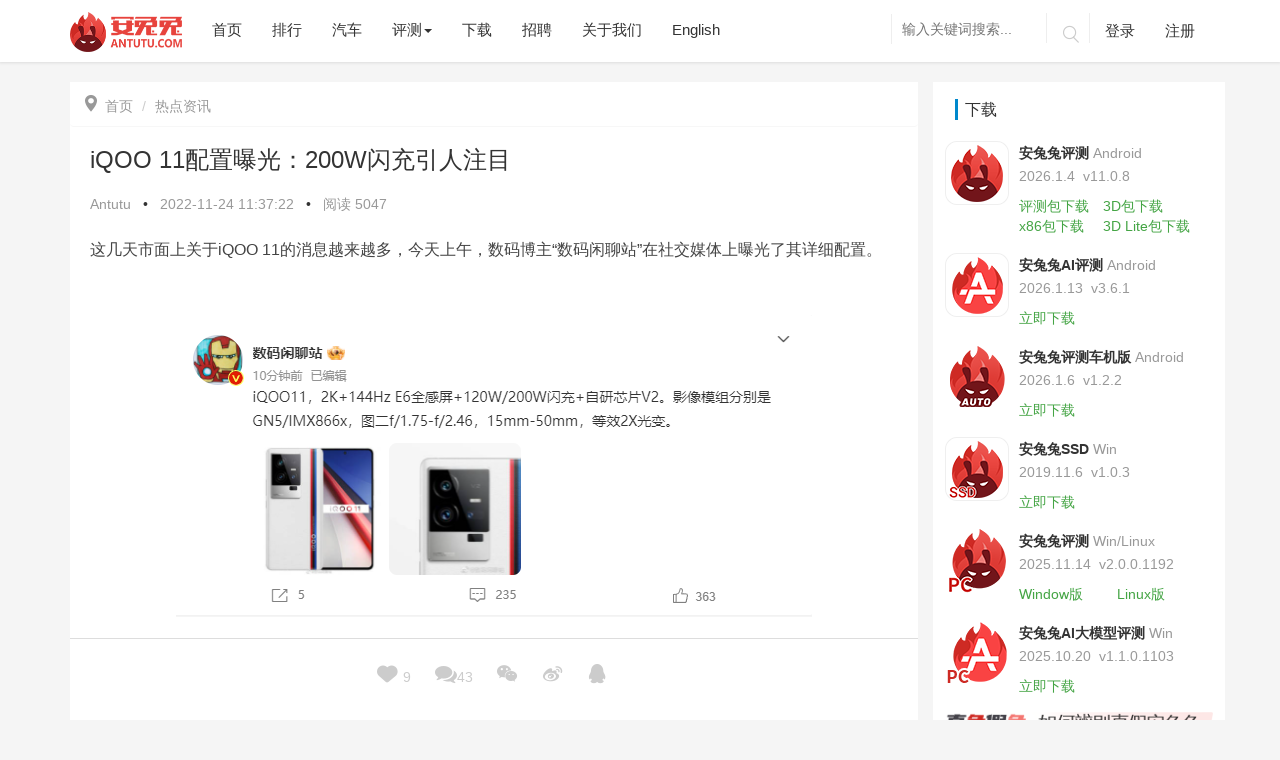

--- FILE ---
content_type: text/html
request_url: https://antutu.com/doc/128517.htm
body_size: 16752
content:
<!DOCTYPE html>
<html lang="zh">
  <head>
    <meta charset="UTF-8" />
    <meta name="viewport" content="width=device-width, initial-scale=1.0" />
    <meta http-equiv="X-UA-Compatible" content="ie=edge" />
    <title>
      iQOO 11配置曝光：200W闪充引人注目_热点资讯_安兔兔    </title>
    <meta name="keywords" content="
    iqoo 11，iqoo，手机，vivo，骁龙8 Gen2    " /> <meta name="description" content="
    这几天市面上关于iQOO 11的消息越来越多，今天上午，数码博主“数码闲聊站”在社交媒体上曝光了其详细配置。
 
从曝光内容来看，iQOO 11系列依旧有两款，虽然这位博主没有曝光其具体型号，但应该还是iQOO 11和iQOO 11 Pro的组合，其中iQOO 11使用了一块三星E6全感屏，屏分辨率达到了2K级别，支持144Hz刷新率，不过并不排除这是iQOO 11 Pro才使用的屏幕。
据悉，iQOO 11系列全系搭载vivo自研芯片V2，影像芯片模组组合则是三星GN5和索尼IMX866x，支...    " />
    <link
      rel="stylesheet"
      href="/Public/Home/css/bootstrap.min.css?40b285f8d9c49f49257acabc536b200a"
    />
    <link
      rel="stylesheet"
      href="/Public/Home/css/animate.css?40b285f8d9c49f49257acabc536b200a"
    />
    <link
      rel="stylesheet"
      href="/Public/Home/css/common.css?timestamp=1719999472458"
    />
    <link
      rel="stylesheet"
      href="/Public/Home/css/style.css?timestamp=1756974178320"
    />
    <link
      rel="stylesheet"
      href="/Public/Home/css/cpu_ladder_style.css?timestamp=1718868522"
    />
    <link
      href="/Public/Home/css/video-js.min.css?timestamp=1577687562"
      rel="stylesheet"
    />
    <!--<link href="/css/city_index.css" rel="stylesheet" />-->
  </head>
</html>

<body>
<style>
    .download-float{
        display: none;
    }
    @media screen and (max-width: 767px) {
        .download-float{
            display: block;
        }
        }
</style>
<link rel="stylesheet" href="/Public/Home/css/aieditor.css">
<!--导航栏-->
<style>
    .download-float{
        display: none;
    }
    @media screen and (max-width: 767px) {
        .download-float{
            display: block;
        }
    }
</style>
<header class="navbar navbar-fixed-top">
    <div class="container">
        <div class="navbar-header">
            <button class="navbar-toggle collapsed" type="button">
                <span class="sr-only">Toggle navigation</span>
                <span class="icon-bar"></span>
                <span class="icon-bar"></span>
                <span class="icon-bar"></span>
            </button>
            <!--20220329新增下载-->
            <div class="download-float" style="width: 85px;float: right;height: 32px;margin-top: 15px;margin-right: 5px;">
                <a href="https://soft.antutu.com/index_wap.html">
                    <img src="/Public/Home/images/app_download.png" alt="app_download" style="width: 100%;">
                </a>
            </div>
            <!---->
            <!--国庆节元素-->
            <!--<div class="syxs hidden-sm hidden-md hidden-lg">-->
                <!--<img src="/Public/Home/images/11.png" alt="">-->
            <!--</div>-->
            <a class="navbar-brand logo" href="/">
                <img src="/Public/Home/images/logo-80.png" alt="logo">
            </a>
        </div>
        <div class="header-navbar navbar-collapse collapse">
            <ul class="nav navbar-nav header-a">
                <div class="hidden-sm hidden-md hidden-lg header-remove">
                    <p class="iconfont">&#xe711;</p>
                </div>
                <li class="index-nav"><a href="/">首页</a></li>
                <!--排行-->
                <li class="rank-nav"><a hreflang="zh" href="/ranking/rank101.htm">排行</a></li>
                <!--汽车-->
                <li class="car-nav"><a hreflang="zh" href="/class_100040/index.htm">汽车</a></li>
                <!--评测-->
                <div class="btn-group header-zixun">
                <li class="pingce-nav" data-toggle="dropdown" aria-haspopup="true" aria-expanded="false"><a href="#">评测<span
                class="caret hidden-xs"></span> </a></li>
                <!-- 小屏左侧滑出 -->
                <ul class="list-unstyled hidden-sm hidden-md hidden-lg">
                    <!--<li><a hreflang="zh" href="/class_100033/index.htm">每日热点</a></li>-->
                    <li><a hreflang="zh" href="/class_100032/index.htm">手机评测</a></li>
                    <li><a hreflang="zh" href="/class_100031/index.htm">IoT评测</a></li>
                    <li><a hreflang="zh" href="/class_100034/index.htm">历史榜单</a></li>
                    <li><a hreflang="zh" href="/class_100041/index.htm">长文精选</a></li>
                    <li><a hreflang="zh" href="/special/index.html">专题</a></li>
                </ul>
                <!-- 大于768 -->
                <ul class="dropdown-menu hidden-xs">
                    <!--<li><a hreflang="zh" href="/class_100033/index.htm">每日热点</a></li>-->
                    <li><a hreflang="zh" href="/class_100032/index.htm">手机评测</a></li>
                    <li><a hreflang="zh" href="/class_100031/index.htm">IoT评测</a></li>
                    <li><a hreflang="zh" href="/class_100034/index.htm">历史榜单</a></li>
                    <li><a hreflang="zh" href="/class_100041/index.htm">长文精选</a></li>
                    <li><a hreflang="zh" href="/special/index.html">专题</a></li>
                </ul>
                </div>
                <!--下载-->
                <!-- <div class="btn-group header-zixun">
                    <li data-toggle="dropdown" aria-haspopup="true" aria-expanded="false"><a href="#">下载<span
                            class="caret hidden-xs"></span> </a></li>
                    <ul class="list-unstyled hidden-sm hidden-md hidden-lg">
                        <li><a hreflang="zh" href="https://soft.antutu.com/index_wap.html" target="_blank">安兔兔评测 移动端</a></li>
                        <li><a hreflang="zh" href="https://soft.antutu.com/indexpc.html" target="_blank">安兔兔评测 PC端</a></li>
                        <li><a hreflang="zh" href="https://file.antutu.com/soft2/antutu-ai-benchmark.apk">安兔兔AI评测</a></li> -->
                        <!-- <li><a hreflang="zh" href="https://file.antutu.com/soft2/antutu-benchmark-v10-lite.apk">安兔兔评测Lite</a></li> -->
                        <!--<li><a hreflang="zh" href="https://file.antutu.com/soft2/averify_1300.apk">安兔兔验机</a></li>-->
                        <!-- <li><a hreflang="zh" href="https://file.antutu.com/soft2/antutu-diskmark-v1.0.0.3.exe">安兔兔SSD</a></li>
                        <li><a hreflang="zh" href="https://file.antutu.com/soft2/antutu-benchmark-auto.apk">安兔兔车机版</a></li>
                    </ul> -->
                    <!-- <ul class="dropdown-menu hidden-xs">
                        <li><a hreflang="zh" href="https://soft.antutu.com/index.html" target="_blank">安兔兔评测 移动端</a></li>
                        <li><a hreflang="zh" href="https://soft.antutu.com/indexpc.html" target="_blank">安兔兔评测 PC端</a></li>
                        <li><a hreflang="zh" href="https://file.antutu.com/soft2/antutu-ai-benchmark.apk">安兔兔AI评测</a></li> -->
                        <!-- <li><a hreflang="zh" href="https://file.antutu.com/soft2/antutu-benchmark-v10-lite.apk">安兔兔评测Lite</a></li> -->
                        <!--<li><a hreflang="zh" href="https://file.antutu.com/soft2/averify_1300.apk">安兔兔验机</a></li>-->
                        <!-- <li><a hreflang="zh" href="https://file.antutu.com/soft2/antutu-diskmark-v1.0.0.3.exe">安兔兔SSD</a></li>
                        <li><a hreflang="zh" href="https://file.antutu.com/soft2/antutu-benchmark-auto.apk">安兔兔车机版</a></li>
                    </ul>
                </div> -->
                <li class="download-nav"><a hreflang="zh" href="/download.htm">下载</a></li>
                <li class="job-nav"><a hreflang="zh" href="/job.htm">招聘</a></li>
                <!--<li class="paidmsg-nav"><a hreflang="zh" href="/paidmsg/index.htm">有偿资讯</a></li>-->
                <!--更多-->
                <li class="aboutus-nav"><a hreflang="zh" href="/about.htm">关于我们</a></li>
                <!--英文-->
                <li><a hreflang="en" href="/web/">English</a></li>
                <!--国庆节元素-->
                <!--<div class="sysm hidden-xs">-->
                    <!--<img src="/Public/Home/images/11.png" alt="">-->
                <!--</div>-->
            </ul>
            <ul class="nav navbar-nav navbar-right hidden-sm header-b">
                <form class="search navbar-search hidden-xs" action="/search.htm" method="get" role="search" _lpchecked="1">
                    <input name="keyword" type="text" value="" class="navbar-search-input  search_i" autocomplete="off" placeholder="输入关键词搜索..."  id="searchForm">
                    <!--<input type="submit" value="">-->
                    <button class="iconfont" type="submit">&#xe629;</button>
                </form>
                <form class="search-a navbar-search hidden-sm hidden-md hidden-lg" action="/search.htm" method="get" role="search" _lpchecked="1">
                    <input name="keyword" type="text" value="" class="navbar-search-input search_i" autocomplete="off" placeholder="输入关键词搜索...">
                    <!--<input type="submit" value="">-->
                    <button class="iconfont" type="submit" >&#xe629;</button>
                </form>
                <!-- 未登录 -->
                <li class="dl">
                    <a href="javascript:void(0)" class="user-login">登录</a>

                </li>
                <li class="zc"><a href="javascript:void(0)" class="user-register">注册</a></li>
                <!-- 已登录 -->
                <li class="userinfo user-logout">
                    <img src="/Public/Home/images/grzx.png" alt="" style="width: 35px;height:35px">
                    <span class="comment-username"> 用户名xxxx </span>
                    <p class="xsxx">
                        <a href="/cmt/mycomment.html?t=received" id="mynews">我的消息<span class="badge"></span></a>
                        <a class="user-logout" onclick="logout()">退出登录</a>
                    </p>
                </li>
            </ul>
        </div>
    </div>
</header>
<script src="/Public/Home/js/jquery-3.7.1.min.js"></script>
<script src="/Public/Home/js/jquery-migrate-1.4.1.min.js"></script>
<script>
     $(document).ready(function () {
        var platform = getParameterByName('platform')
        if (platform==='wechat_mini') {
            $('.download-float').hide()
            $('.navbar-toggle').hide()
        }
    });
    // window.onload = function(params) {
    //     var platform = getParameterByName('platform')
    //     if (platform==='wechat_mini') {
    //         $('.download-float').hide()
    //         $('.navbar-toggle').hide()
    //     }
    // }
    function getParameterByName(name) {
        name = name.replace(/[\[]/, "\\\[").replace(/[\]]/, "\\\]");
        var regexS = "[\\?&]" + name + "=([^&#]*)";
        var regex = new RegExp(regexS);
        var results = regex.exec(window.location.search);
        if (results == null)
            return "";
        else
            return decodeURIComponent(results[1].replace(/\+/g, " "));
    }
</script>
<!---->
<div class="article">
    <input type="hidden" name="news_id" id="news_id" value="128517">
    <div class="container">
        <div class="row news-article">
            <div class="article-a col-xs-12 col-md-9">
                <div class="article-aaa">
                    <ol class="breadcrumb">
                        <li><a href="/"><span class="icon iconfont"></span>首页</a></li>
                        <li class="active"><a href="/class_100033/index.htm">热点资讯</a></li>
                                            </ol>
                    <div class="article-b  post type-post status-publish format-standard has-post-thumbnail hentry category-dalily-hot" >
                        <h1>iQOO 11配置曝光：200W闪充引人注目</h1>
                        <div class="b1">
                            <a href="">Antutu</a> <span>•</span>
                            <p>
                                <time datetime="2022-11-24 11:37:22" itemprop="datePublished">
                                    2022-11-24 11:37:22                                </time>
                            </p>
                            <span>•</span>

                            <p> 阅读 <script src="/doc/count.htm?newsid=128517"></script></p>
                        </div>
                        <!--新闻内容-->
                        <div class="contentnr aie-container"> <p>这几天市面上关于iQOO&nbsp;11的消息越来越多，今天上午，数码博主“数码闲聊站”在社交媒体上曝光了其详细配置。</p><p>&nbsp;<img src="https://img.antutu.com/2022/11/24/lmi47c93700036d708267d64bfa827eca24ajh71.png" alt="" data-href="" style=""/></p><p>从曝光内容来看，iQOO&nbsp;11系列依旧有两款，虽然这位博主没有曝光其具体型号，但应该还是iQOO&nbsp;11和iQOO&nbsp;11&nbsp;Pro的组合，其中iQOO&nbsp;11使用了一块三星E6全感屏，屏分辨率达到了2K级别，支持144Hz刷新率，不过并不排除这是iQOO&nbsp;11&nbsp;Pro才使用的屏幕。</p><p>据悉，iQOO&nbsp;11系列全系搭载vivo自研芯片V2，影像芯片模组组合则是三星GN5和索尼IMX866x，支持等效2X光学变焦，两款手机的充电功率分别是120W和200W。</p><p>至此，结合前几天的曝光情况来看，iQOO&nbsp;11系列的配置基本全部出炉，除了上述信息，iQOO&nbsp;11将全系搭载骁龙8&nbsp;Gen2处理器，预计价格会比vivo&nbsp;X90系列稍高，毕竟vivo&nbsp;X90标准版搭载的是天玑9200处理器。</p><p>&nbsp;<img src="https://img.antutu.com/2022/11/24/jidw98639f661a9e23ad3f9abc608e2e243awdx0.png" alt="" data-href="" style=""/></p><p>至于发布时间，iQOO&nbsp;11系列有望在12月2日正式和我们见面。</p></div>

                    </div>
                    <div class="article-c">
                        <p>原创文章，作者：wuyanan，如若转载，请注明出处：http://www.antutu.com/doc/128517.htm</p>
                    </div>

                    <!-- 管理员 -->
                    <div class="article-e clearfix fixedbottom">
                        <div class="e1">

                            <div class="e3">
                                <!--点赞 评论-->
                                <a class="dianzan" onclick="userlike(128517)" data-id="128517">
                                    <p><span class="icon iconfont"></span> <span class="userlike-a">9</span> </p>
                                </a>
                                <a href="#article-comments" id="comment-link">
                                    <p><span class="icon iconfont"></span><script type="text/javascript" src="/doc/count_128517.htm"></script></p>
                                </a>
                                <!--微信二维码分享-->
                                <a href="" class="weixin">
                                    <p><span class="icon iconfont">&#xe619;</span></p>
                                    <div class="wxrcode" id="qrcode" title="/doc/count_128517.htm">
                                    </div>
                                </a>
                                <!--微博,QQ分享-->
                                <a href="http://service.weibo.com/share/share.php?url=http://www.antutu.com/doc/128517.htm;&title=iQOO 11配置曝光：200W闪充引人注目;&pics=https://img.antutu.com/2022/11/24/jenkeba46241242afa5eadd4dad2cd1a2861s2gi.jpg&searchPic=true" target="_blank" rel="nofollow" class="weibo">
                                    <p><span class="icon iconfont"></span></p>
                                </a>
                                <a href="https://connect.qq.com/widget/shareqq/index.html?url=http://www.antutu.com/doc/128517.htm;&title=iQOO 11配置曝光：200W闪充引人注目;&pics=https://img.antutu.com/2022/11/24/jenkeba46241242afa5eadd4dad2cd1a2861s2gi.jpg" target="_blank" rel="nofollow" class="qq">
                                    <p><span class="icon iconfont"></span></p>
                                </a>
                            </div>
                        </div>
                    </div>
                    <!-- 上一篇下一篇 -->
                    <div class="article-f">
                        <div class="row">
                            <div class="col-xs-12 col-sm-6">
                                <!---->
                                <!--没有了-->
                                
                                    <a href="/doc/128516.htm">
                                        <div class="f1" style="background: url('https://img.antutu.com/2022/11/24/qi7ha8de5924b436957b7ec3e114e9e726e99ee9.jpg')">
                                            <div class="f2">
                                                <h4>对于购买Mate50的用户来说 5G可能真没那么重要</h4>
                                                <p>« 上一篇 <span><time datetime="2022-11-24 11:01:52" itemprop="datePublished">
                                            2022-11-24 11:01:52                                        </time></span></p>
                                            </div>
                                        </div>
                                    </a>                            </div>
                            <!--下一篇-->
                            <div class="col-xs-12 col-sm-6">
                                                                    <a href="/doc/128519.htm">
                                        <div class="f1" style="background: url('https://img.antutu.com/2022/11/24/6zokde4a8bdef70c15f6159f585953cec32c0sn6.jpg')">
                                            <div class="f2">
                                                <h4>小米13系列或已量产：首发价或4499元起</h4>
                                                <p><time datetime="2022-11-24 15:15:44" itemprop="datePublished">
                                                    2022-11-24 15:15:44                                                </time><span>下一篇 »</span></p>
                                            </div>
                                        </div>
                                    </a>                            </div>
                        </div>
                    </div>
                    <!-- 相关推荐 -->
                    <div class="article-g">
                        <h4>相关推荐</h4>
                        <div class="row">
                            <li class="col-xs-12 col-sm-6 list-unstyled"><a href="/doc/135967.htm" target="_blank">12月安卓好评榜：努比亚Z80 Ultra卫冕榜首</a></li><li class="col-xs-12 col-sm-6 list-unstyled"><a href="/doc/135965.htm" target="_blank">12月iOS设备好评榜：当年「真神」成功上榜</a></li><li class="col-xs-12 col-sm-6 list-unstyled"><a href="/doc/135961.htm" target="_blank">12月iOS设备性能榜：A19 Pro险胜M3</a></li><li class="col-xs-12 col-sm-6 list-unstyled"><a href="/doc/135949.htm" target="_blank">12月安卓性价比榜：谁是你心目中的性价比之王？</a></li><li class="col-xs-12 col-sm-6 list-unstyled"><a href="/doc/135948.htm" target="_blank">12月安卓性能榜：红魔11 Pro+稳居榜首</a></li><li class="col-xs-12 col-sm-6 list-unstyled"><a href="/doc/135715.htm" target="_blank">11月安卓好评榜：努比亚Z80 Ultra以近乎满分拿下第一</a></li>                        </div>
                    </div>
                    <!--登录状态-->
                    <div class="article-h">
                        <div id="comment">
                            <!--未登录-->
                            <div class="nologin-form" id="noLoginDiv">
                                <div class="comment-txt">
                                    <div class="comment-txt-pad">
                                        <textarea class="header-login textarea-fw" rows="4" id="textcomment">请登录后评论...</textarea>
                                        <div class="nform">
                                            <div class="nforma">
                                                <p><span>登录</span>后才能评论</p>
                                            </div>
                                            <div class="comment-btn-div">
                                                <a href="javascript:void(0)" class="comment-btn">发表</a>
                                            </div>
                                        </div>
                                    </div>
                                </div>
                            </div>

                            <!---->
                            <!--已登录-->
                            <!---->
                            <div class="article-form " id="loginDiv">
                                <div class="comment-txt">
                                    <div class="comment-txt-pad">
                                        <textarea id="content" class="required textarea-fw" rows="4" placeholder="" style="max-width: 100%"></textarea>
                                        <input name="token" id="token" value="" type="hidden">
                                        <input name="user_id" id="user_id" value="" type="hidden">
                                        <input name="phone" id="phone" value="" type="hidden">
                                        <div class="form-submit">
                                            <div class="fsubmit">
                                                <img alt="avtar" id="user_pic" src="/Public/Home/images/grzx.png" class="avatar" height="30"
                                                     width="30">
                                                <span class="comment-username">xxxxx</span>
                                            </div>
                                            <div class="comment-btn-div">
                                                <a href="javascript:void(0)" class="comment-btn">评论一下</a>
                                                <a class="comment-logout" onclick="logout()">退出</a>
                                            </div>
                                        </div>
                                    </div>
                                </div>
                            </div>
                            <!---->
                            <!---->
                        </div>
                    </div>
                    <!-- 评论列表 -->
                    <div class="article-k" id="article-comments">
                        <h4>评论列表 ( <span id="commit_count"></span> )</h4>
                        <!---->
                        <ul class="list-unstyled commentlist" id="newcomment">
                            <script id="newcomment_template" type="text/html">
                                {{each data.cmtlist}}
                                <li class="single-comment">
                                    <div class="parent-comment" id="">
                                        <div class="comment-avater">
                                            <img src="/Public/Home/images/grzx.png" alt="">
                                        </div>
                                        <div class="comment-user">
                                            <div class="u1">
                                                <a href=""> {{$value.user_nickname}}<span class="riqi"> {{$value.time | unixtotime}}</span>
                                                </a>
                                                <div class="huifu">
                                                    <a class="a1" onclick="showpre('reply-{{$value.id}}',{{$value.id}},'{{$value.user_nickname}}', {{$value.root_id}})">回复</a>
                                                    <div class="like {{$value.id | mylikeselected}}"  onclick="mylike(this)" data-id="{{$value.id}}">
                                                        <p class="icon iconfont ">&#xeca1;</p><span>{{$value.zan}}</span>
                                                        <div>
                                                        </div>
                                                    </div>

                                                </div>
                                                <p class="comment-neirong">{{$value.content}}</p>
                                            </div>
                                            <!--判断是否有回复评论-->
                                            {{if hasRootCommit($value)}}
                                            <div class="content content-reply child-comment">
                                                <div class="comment-avater">
                                                    <img src="/Public/Home/images/grzx.png" alt="">
                                                </div>
                                                <!--<span class="bluefont">{{$value.user_nickname}}</span>回复-->
                                                回复
                                                <span class="bluefont">{{$value.replies[0].user_nickname}}</span>
                                                <span class="riqi"> {{$value.replies[0].sdate}}</span>
                                                <br>
                                                <p>{{$value.replies[0].content}}</p>
                                            </div>
                                            {{/if}}
                                            <div id="reply-{{$value.id}}" class="replyDiv" style="display: none"></div>

                                </li>
                                {{/each}}
                            </script>
                        </ul>
                    </div>
                </div>
            </div>


            <!-- 右侧栏 -->
            <div class="right-down hidden-xs hidden-sm col-md-3">
    <div class="indexr1" style="background: #fff;padding: 12px;margin: -12px">
        <div class="index-right" style="overflow: hidden;">
            <div class="right-title">
                <h3>下载</h3>
            </div>
            <div class="download">
                <img src="/Public/Home/images/antutu.png" alt="安兔兔评测">
                <div class="d1">
                    <h4>安兔兔评测<span>Android</span></h4>
                    <p><span>2026.1.4&nbsp;&nbsp;</span>v11.0.8</p>
                    <a href="https://file.antutu.com/soft2/antutu-benchmark-v11.apk" class="a1 downloadClick softUrl" id="">评测包下载</a>
                    <a style="margin-left: 10px;" href="https://file.antutu.com/soft2/antutu_benchmark_v11_3d.apk" class="a1 downloadClick softUrl" id="">3D包下载</a>
                    <div>
                        <a href="https://file.antutu.com/soft2/antutu_benchmark_v11_3d_x86.apk" class="a1 downloadClick softUrl" >x86包下载</a> <a style="margin-left: 15px;" href="https://file.antutu.com/soft2/antutu_benchmark_v11_3d_lite.apk" class="a1 downloadClick softUrl" id="">3D Lite包下载</a>
                    </div>
                    <!-- <a href="https://file.antutu.com/soft2/antutu_benchmark_v11_3d.apk" class="a2 downloadClick" id="">3D资源</a> -->
                </div>
            </div>
            <div class="download">
                <img src="/Public/Home/images/AI.png" alt="AI">
                <div class="d1">
                    <h4>安兔兔AI评测<span>Android</span></h4>
                    <p><span>2026.1.13&nbsp;&nbsp;</span>v3.6.1</p>
                    <a href="https://file.antutu.com/soft2/antutu-ai-benchmark.apk" class="a1 downloadClick softUrl" id="">立即下载</a>
                </div>
            </div>
            <!-- <div class="download">
                <img src="/Public/Home/images/Lite.png" alt="AI" style="width: 64px;height: 64px">
                <div class="d1">
                    <h4>安兔兔评测Lite<span>Android</span></h4>
                    <p><span>2023.6.24&nbsp;&nbsp;</span>v10.0.4</p>
                    <a href="https://file.antutu.com/soft2/antutu-benchmark-v10-lite.apk" class="a1 downloadClick" id="">立即下载</a>
                </div>
            </div> -->
            <!--<div class="download">-->
            <!--    <img src="/Public/Home/images/yanji.png" alt="安兔兔验机">-->
            <!--    <div class="d1">-->
            <!--        <h4>安兔兔验机<span>2020.2.12</span> </h4>-->
            <!--        <p>V4.5.13</p>-->
            <!--        <a href="https://file.antutu.com/soft2/averify_1300.apk" class="a1 downloadClick" id="">立即下载</a>-->
            <!--    </div>-->
            <!--</div>-->
            <div class="download">
                <img src="/Public/Home/images/logo_auto.png" alt="">
                <div class="d1">
                    <h4>安兔兔评测车机版<span>Android</span></h4>
                    <p><span>2026.1.6&nbsp;&nbsp;</span>v1.2.2</p>
                    <a href="https://file.antutu.com/soft2/antutu-benchmark-auto.apk" class="a1 downloadClick softUrl" id="">立即下载</a>
                </div>
            </div>
            <div class="download">
                <img src="/Public/Home/images/SSD.png" alt="">
                <div class="d1">
                    <h4>安兔兔SSD<span>Win</span></h4>
                    <p><span>2019.11.6&nbsp;&nbsp;</span>v1.0.3</p>
                    <a href="https://file.antutu.com/soft2/antutu-diskmark-v1.0.0.3.exe" class="a1 downloadClick softUrl" id="">立即下载</a>
                </div>
            </div>
            <div class="download">
                <img src="/Public/Home/images/pc.png" alt="">
                <div class="d1">
                    <h4>安兔兔评测<span>Win/Linux</span></h4>
                    <p><span>2025.11.14&nbsp;&nbsp;</span>v2.0.0.1192</p>
                    <a href="https://file.antutu.com/soft2/AntutuBenchmark_x64_Setup.exe" class="a1 downloadClick softUrl" id="">Window版</a>
                    <a style="margin-left: 30px;" href="https://file.antutu.com/soft2/com.antutu.benchmark_amd64.deb" class="a1 downloadClick softUrl" id="">Linux版</a>
                </div>
            </div>
            <div class="download">
                <img src="/Public/Home/images/win-ai-pc.png" alt="">
                <div class="d1">
                    <h4>安兔兔AI大模型评测<span>Win</span></h4>
                    <p><span>2025.10.20&nbsp;&nbsp;</span>v1.1.0.1103</p>
                    <a href="https://www.antutu.com/download.htm" class="a1 downloadClick" id="">立即下载</a>
                </div>
            </div>
            <a href="/distinguish.htm" style="width: 100%;display: block;margin: 5px 0;"><img style="width:100%;display: block;" src="/Public/Home/images/download/distinguish.png" alt=""> </a>
            <!-- <div class="download">
                <img src="/Public/Home/images/pc.png" alt="">
                <div class="d1">
                    <h4>安兔兔评测<span>PC/Win/exe</span></h4>
                    <p><span>2025.11.14&nbsp;&nbsp;</span>v2.0.0.1192</p>
                    <a href="https://file.antutu.com/soft2/AntutuBenchmark_x64_Setup.exe" class="a1 downloadClick" id="">立即下载</a>
                </div>
            </div> -->
        </div>
    </div>

    <div class="right-weapp" style="margin-top: 29px;background: #fff;margin-left: -12px;margin-right: -12px;margin-bottom: -12px;display: inline-block">
        <div class="index-right">
            <div id="right_weapp_title" class="right-title" style="padding: 5px 10px 5px;">
                <h3 style="display: inline-block;font-size:16px;border-left:3px solid #0088cc;padding:2px 7px;margin:0">媒体: </h3>
                <p style="margin-top: 10px;margin-bottom: 0;display: inline-block;cursor: pointer;background: #0088cc;padding: 0 6px;color: #fff;">抖音</p>
                <p style="margin-top: 10px;margin-bottom: 0;display: inline-block;cursor: pointer;background: #fff;padding: 0 6px;">公众号</p>
                <p style="margin-top: 10px;margin-bottom: 0;display: inline-block;cursor: pointer;background: #fff;padding: 0 6px;">视频号</p>
                <p style="margin-top: 10px;margin-bottom: 0;display: inline-block;cursor: pointer;background: #fff;padding: 0 6px;">B站</p>
            </div>
            <div id="right_weapp_tab">
                <div class="wximg" style="display: block;">
                    <img src="/Public/Home/images/dygfzh.png" alt="抖音官方账号" style="padding:16px;width: 100%;">
                </div>
                <div class="wximg" style="display: none;">
                    <img src="/Public/Home/images/wxgzh.png" alt="微信公众号" style="width: 100%;">
                </div>
                <div class="wximg" style="display: none;">
                    <img src="/Public/Home/images/download/wechat_video.png" alt="视频号" style="width: 100%;">
                </div>
                <div class="wximg" style="display: none;">
                    <img src="/Public/Home/images/download/antutu_bili.png" alt="B站" style="width: 100%;">
                </div>
            </div>

        </div>
    </div>
</div>
<script src="/Public/Home/js/md5.min.js"></script>
<script>
    var rightWeappTitleDom = document.getElementById("right_weapp_title").children;
    var rightWeapptabDom = document.getElementById("right_weapp_tab").children;
    for (let i = 0; i < rightWeappTitleDom.length; i++) {
      if (i === 0) {
        continue;
      }
      rightWeappTitleDom[i].onclick = function () {
        for (let j = 0; j < rightWeappTitleDom.length; j++) {
          if (j === 0) {
            continue;
          }
          rightWeappTitleDom[j].style.background = '#fff';
          rightWeappTitleDom[j].style.color = '#333';
          rightWeapptabDom[j - 1].style.display = "none";
        }
        rightWeappTitleDom[i].style.background = '#0088cc';
        rightWeappTitleDom[i].style.color = '#fff';
        rightWeapptabDom[i - 1].style.display = "block";
      }
    }
  </script>
<script>
    $(document).ready(function() {
        $('.downloadClick').click(function() {
            const expires = Math.floor(new Date().getTime() / 1000 ) + 60 * 5;
            let clickurl = $(this).attr('href');
            let uri = new URL(clickurl)
            // 获取路径（path）
            const path = uri.pathname;
            const md5Url = $(this).hasClass('softUrl');
            if (md5Url) {
                const md5Data = md5(path + 'YW50dXR1CiA=' + expires);
                clickurl = clickurl + '?auth_key=' + md5Data + '&expires=' + expires;
                const a = document.createElement('a');
                a.href = clickurl;
                a.click();
                return false;
            } else {
                return true;
            }
        })
    })
</script>


        </div>
    </div>
</div>
<!---->
    <!--新闻内页图片弹框-->
    <div id="outerdiv" style="position:fixed;top:0;left:0;background:rgba(0,0,0,1);z-index:2;width:100%;height:100%;display:none;">
        <div id="innerdiv" style="position:absolute;">
            <img id="bigimg" src="" />
        </div>
    </div>
</div>
</div>



<!-- 右侧固定栏 -->
<div class="aside">
    <!--右侧固定栏 返回顶部-->
    <div class="back-to-top gotop aside-a">
        <a href="#" >
            <span class="iconfont gticon">&#xe689;</span>
            <span class="gt">返回<br />顶部</span>
        </a>
    </div>
</div>
<!--底部-->
<footer>
    <div class="container">
        <div class="row">
            <div class="col-xs-12 col-md-10">
                <div class="footer-left">
                    <p>Copyright© 2010-<span class="page-year">2020</span> 安兔兔 ALL Rights Reserved.&nbsp;
                        <a href="/about.htm"> 关于我们 </a>&nbsp;
                        <a href="/privacy.htm"> 隐私政策 </a>&nbsp;
                        <a href="/userAgreement.htm"> 用户协议 </a>&nbsp;
                        <a href="/loginprivacy.htm"> 登录政策 </a>&nbsp;
                        <a href="https://beian.miit.gov.cn/" target="_blank"> 京ICP备17041489号-2</a>&nbsp;
                    </p>
                    <a href="http://www.beian.gov.cn/portal/registerSystemInfo?recordcode=11010502054377" target="_blank"
                       rel="noopener"><img src="https://www.antutu.com/Public/Home/images/beian.png"> 京公网安备 11010502054377号</a>
                </div>
            </div>
            <div class="hidden-xs hidden-sm col-md-2">
                <div class="footer-right">
                    <a target="_blank" href="https://weibo.com/antutupingce" rel="nofollow"><span class="iconfont">&#xe6c8;</span></a>
                </div>
            </div>
        </div>
    </div>
</footer>

<script src="/Public/Home/js/jquery-3.7.1.min.js"></script>
<script src="/Public/Home/js/jquery-migrate-1.4.1.min.js"></script>
<script src="/Public/Home/js/bootstrap.min.js"></script>
<script src="/Public/Home/js/wow.js"></script>
<script src="/Public/Home/js/popwin.js"></script>
<script src="/Public/Home/js/template.js"></script>
<script src="/Public/Home/js/video.min.js"></script>
<script src="/Public/Home/js/zh-CN.js"></script>
<script src="/Public/Home/js/es.js"></script>
<script type="text/javascript">
    $(function() {
        // 登录注册
        $('.user-login').on('click',function(){
            jumpLogin();
        })
        $('.user-register').on('click', function () {
            jumpRegister();
        })
    });

    function jumpLogin(){
        popWin.showWin("https://passport.antutu.com/index/login?fr="+window.location.href.replace('http:', 'https:'),480,700,function(){
            login();
        });
    }
    function jumpRegister(){
        popWin.showWin("https://passport.antutu.com/index/register?fr="+window.location.href.replace('http:', 'https:'),480,700,function(){
            login();
        });
    }

    function login(){
        var url = "/doc/login.htm";
        $.post(url, function (data) {
            if (data.code === 0) {
                let gpv = $('#mynews').attr('href') + '&gpv=' + data.msg.gpv;
                $('#user_id').val(data.msg.user_id);
                //$('#user_pic').attr('src',data.msg.avatar);
                $('#user_pic').attr('src',' /Public/Home/images/grzx.png');
                $('.comment-username').html(data.msg.user_nickname);
                $('#token').val(data.msg.token);
                $('#phone').val(data.msg.user_phone);
                $('#loginDiv').show();
                $('#noLoginDiv').hide();
                $('.user-login').hide();
                $('.zc').hide();
                $('.user-logout').show();
                $('#mynews').attr('href',gpv)
            }else if (data.code === 1) {
                $('#user_id').val('');
                $('#user_pic').attr('src','');
                $('.comment-username').html();
                $('#token').val('');
                $('#phone').val('');
                $('#noLoginDiv').show();
                $('#loginDiv').hide();
                $('.user-login').show();
                $('.user-logout').hide();
                $('.zc').show();
            }else{
                alert(data.msg);
                $('#user_id').val('');
                $('#user_pic').attr('src','');
                $('.comment-username').html();
                $('#token').val('');
                $('#phone').val('');
                $('#noLoginDiv').show();
                $('#loginDiv').hide();
                $('.user-login').show();
                $('.user-logout').hide();
                $('.zc').show();
            }
        }, 'json');
    }

    function logout(){
        var url = "/doc/logout.htm";
        $.post(url, function (data) {
            window.location.reload();
        })
    }



</script>
<script type="text/javascript">
    // 动画
    if (!(/msie [6|7|8|9]/i.test(navigator.userAgent))) {
        new WOW().init();
    };

    $(document).ready(function () {
        // 自动获取当前年份
        let myDate = new Date();
        let myYear = myDate.getFullYear();
        $(".page-year").text(myYear)
        // 头部搜索效果
        // $("#search").click(function () {
        //     $("#searchForm").toggle();
        // });
        //登录信息
        $(".userinfo").mouseenter(function(){
            $(".xsxx").css('display','block');
        })
        $(".userinfo").mouseleave(function(){
            $(".xsxx").css('display','none');
        })
        // 登录状态判断
        login();


        //  头部导航栏滑动
        if($(window).width()<768){
            $('.navbar-header button').click(function (event) {
                event.stopPropagation();
                $('.header-navbar').toggle('slow');
                return false;
            });
            $(document).click(function(event){
                var _con = $('.header-navbar');
                if(!_con.is(event.target) && _con.has(event.target).length === 0){
                    $('.header-navbar').hide(1000);
                }
            });
            $(".header-remove").click(function(){
                $(".header-navbar").hide(1000)
            })
        }

    });
    $(document).scroll(function(){
        // 返回顶部
        if($(window).width()>768){
            var top = $(document).scrollTop();
            if(top > 150){
                $(".gotop").show();
            }else{
                $(".gotop").hide();
            }
        }
    });
    // 下载量统计
    $(".downloadClick").click(function (e) {
        var downloadid = e.target.id
        // console.log(downloadid)
        var url = 'en/downloadtotal';
        $.post(url,{downloadid:downloadid},function(data) {
        })
    });


</script>
<script>
    (function(){
        var bp = document.createElement('script');
        var curProtocol = window.location.protocol.split(':')[0];
        if (curProtocol === 'https') {
            bp.src = 'https://zz.bdstatic.com/linksubmit/push.js';
        }
        else {
            bp.src = 'http://push.zhanzhang.baidu.com/push.js';
        }
        var s = document.getElementsByTagName("script")[0];
        s.parentNode.insertBefore(bp, s);
    })();
</script>
<script>
    var _hmt = _hmt || [];
    (function() {
        var hm = document.createElement("script");
        hm.src = "https://hm.baidu.com/hm.js?87d245a0e8c7aa9cbafe3e3734578c43";
        var s = document.getElementsByTagName("script")[0];
        s.parentNode.insertBefore(hm, s);
    })();
</script>


<script src="/Public/Home/js/qrcode.min.js"></script>

<script src="/doc/dtstatistics?newsid=128517&type=web" type="text/javascript"></script>

<script language="javascript">
    var loading = false;
    var last_id = 0;
    $(function() {
        // url中有platform=wechat_mini不显示评论功能
        if (window.location.search.includes('platform=wechat_mini')) {
            $('#article-comments').hide();
            $('.article-h').hide();
            $('#comment-link').hide();
        }
        if ($('#vjs_video_1').length > 0){
            // let player = videojs(document.querySelector('.video-js'),{
            let player = videojs("vjs_video_1",{
                autoplay:false,
                controls:true,
                preload:"auto",
                language:"zh-CN",
            },function onVideoReady() {
                // player.poster('../Public/Home/images/antu_video3.jpeg');
                player.poster('../Public/Home/images/antu_video4.png');
                // $('.vjs-big-play-button').css({"top": "0","right":"0","bottom":"0","left":"0","margin":"auto"});
            });
        }

        loadnewcomments(true);
        var ProductTime;
        $('div.m_box').hover(function() {
            $('ul.m2_box').show();
        })
        $('ul.m2_box li').hover(function() {
            $(this).css({'background-color': '#0e3152'});
        },function() {
            $(this).css({'background': 'none'});
        });

        $('li.ProductMenu').hover(function() {
            window.clearTimeout(ProductTime);
        }, function() {
            ProductTime = setTimeout(function() {
                $('ul.m2_box').hide();
            }, 500)
        });
        $('.header-login').on('click',function(){
            jumpLogin();
        })
        $('.nforma').on('click',function(){
            jumpLogin();
        })
        $('.comment-btn').on('click',function(){
            if(!$('#token').val()){
                jumpLogin();
            }else{
                var user_id = $('#user_id').val();
                var token = $('#token').val();
                var phone = $('#phone').val();
                var content = $('#content').val();
                var news_id = $('#news_id').val();
                if(content=='有事没事说两句...'){
                    alert('请输入评论内容');
                    return false;
                }
                if(content.length<5){
                    alert('评论字数不能小于5字');
                    return false;
                }
                if(content.length>200){
                    alert('评论字数不能大于200字');
                    return false;
                }
                // var url = "/cmt/index.htm";
                var url = "https://bu.antutu.net/api/v1/comment/news_comment/commit";
                //$.post(url,{'user_id':user_id,'token':token,'phone':phone,'conten':content,'news_id':news_id}, function (data) {
                // $.post(url,{'content':content,'news_id':news_id}, function (data) {
                $.post(url,{'content':content,'news_id':news_id,'token':token, 'userId': user_id, phone}, function (data) {
                    if(data.code==1 || data.code==0){
                        //alert('评论成功');
                        $('#content').val('');
                        //window.location.reload();
                        last_id = 0;
                        //loadnewcomments(true);
                        setTimeout(() => {
                            window.location.reload();
                        }, 500);
                    }else if(data.code==2){
                        alert(data.msg);
                        jumpLogin();
                    }else{
                        // if (data.msg) {
                            alert(data.msg);
                        // } else {
                        //     logout();
                        //     jumpLogin();
                        // }
                    }
                },'json')

            }

        });
        //加载更多评论
        $(window).scroll(function () {
            var a = $(window).height() / 1.5;
            (window.innerWidth ? window.pageYOffset : document.documentElement.scrollTop) >= a ? $("#review").removeClass("Offscreen") : $("#review").addClass("Offscreen")
            if ((($(window).scrollTop() + $(window).height()) + 250) >= $(document).height() && last_id>0) {
                if (loading == false) {
                    loading = true;
                    var moreurl = "";
                    loadnewcomments(false);
                }
            }
        });
    });

    // 复制内容
    function copyNewsUrl(content) {
        // 创建元素用于复制
        var aux = document.createElement("input");
        // 获取复制内容
        var content =document.getElementById("hidcontent").value;
        // 设置元素内容
        aux.setAttribute("value", content);
        // 将元素插入页面进行调用
        document.body.appendChild(aux);
        // 复制内容
        aux.select();
        // 将内容复制到剪贴板
        document.execCommand("copy");
        // 删除创建元素
        document.body.removeChild(aux);
        alert('复制成功');
    }


    function showpre(id,comment_id,user_name, root_id) {
        var user_id = $('#user_id').val();
        if(!$('#token').val()){
            jumpLogin();
            return false;
        }
        $('.replyDiv').hide();
        $('.replyDiv').html('');
        if ($("#" + id).is(":hidden")) {
            var replyHtml = '<div class="comment-txt"> <div class="comment-txt-pad">';
            replyHtml += '<textarea id="reply_comment" class="required textarea-fw" rows="4" placeholder="回复:' + user_name + '"></textarea>';
            replyHtml += '</div></div><div class="comment-btn-div">';
            replyHtml += '<a href="javascript:void(0)" onclick="reply(' + comment_id + ',' + root_id + ')" class="comment-btn">回复</a></div>';
            $("#" + id).html(replyHtml);
            $("#" + id).show();

        } else {
            $("#" + id).hide();
        }
    }

    function reply(comment_id, root_id = 0){
        if(!$('#token').val()){
            jumpLogin();
        }else{
            var content = $('#reply_comment').val();
            var news_id = $('#news_id').val();
            var user_id = $('#user_id').val();
            var token = $('#token').val();
            var phone = $('#phone').val();
            if(content.length<5){
                alert('回复字数不能小于5字');
                return false;
            }
            if(content.length>200){
                alert('回复字数不能大于200个字');
                return false;
            }
            // var url = "/cmt/reply.htm";
            var url = "https://bu.antutu.net/api/v1/comment/news_comment/reply/commit";
            //$.post(url,{'user_id':user_id,'token':token,'phone':phone,'conten':content,'news_id':news_id}, function (data) {
            $.post(url,{'content':content,'news_id':news_id,'reply_id':comment_id, 'userId': user_id, token, phone, root_id: root_id == 0 ? comment_id : root_id }, function (data) {
                if(data.code==1 || data.code==0){
                    //alert('回复成功');
                    last_id = 0;
                    $('#reply_comment').val('');
                    loadnewcomments(true);
                    //window.location.reload();
                }else if(data.code==2){
                    alert(data.msg);
                    jumpLogin();
                }else{
                    alert(data.msg);
                }
            },'json')
        }
    }

    function loadnewcomments(isinit)
    {
        var url = '/cmt/cmtlist_128517_'+last_id+'.htm?t='+Math.random();
        aa  = url;
        //var isinit = 1;
        $.ajax({
            type: 'GET',
            url: url,
            // data to be added to query string:
            data: {},
            // type of data we are expecting in return:
            dataType: 'text',
            timeout: 10000,
            success: function (data) {
                var review = eval("(" + data + ")");
                if (isinit) {
                    $('#commit_count').html(review.data.comment_count);
                }
                if (review.data.cmtlist.length>0) {
                    var html = template('newcomment_template', review);
                    if (isinit) {
                        $("#newcomment").html(html);
                    }
                    else
                    {
                        $("#newcomment").append(html);
                    }
                    last_id = review.data.cmtlist[review.data.cmtlist.length - 1].id;//翻页用
                    loading=false;
                }else{
                    loading=true;
                    if(isinit){
                        $("#newcomment").html('<li class="comment-wrapper border-1px-down" style="text-align: center;padding-top: 20px"><font color="red">仅展示1年半以内的评论</font></li>');
                    }else{
                        $("#newcomment").append('<li class="comment-wrapper border-1px-down" style="text-align: center;padding-top: 20px"><font color="red">仅展示1年半以内的评论</font></li>');
                    }
                }
            },
            error: function (xhr, type) {
                //alert('Ajax error!')
            }
        });
    }
    template.helper('unixtotime', function (content) {
        var ts = arguments[0] || 0;
        var t,y,m,d,h,i,s;
        t = ts ? new Date(ts*1000) : new Date();
        y = t.getFullYear();
        m = t.getMonth()+1;
        d = t.getDate();
        h = t.getHours();
        i = t.getMinutes();
        s = t.getSeconds();
        // 可根据需要在这里定义时间格式
        //return y+'-'+(m<10?'0'+m:m)+'-'+(d<10?'0'+d:d)+' '+(h<10?'0'+h:h)+':'+(i<10?'0'+i:i)+':'+(s<10?'0'+s:s);
        var myyear = "";
        var nowy = new Date().getFullYear();
        if(y!=nowy)
            myyear=y+"-";
        return myyear+(m<10?'0'+m:m)+'-'+(d<10?'0'+d:d)+' '+(h<10?'0'+h:h)+':'+(i<10?'0'+i:i);
    });
    template.helper('mylikeselected', function (id) {
        var _getCookie = getCookie("like_" + id);
        //alert(_getCookie);
        if (_getCookie != null) {
            return "likered";
        }
        return "";
    });
    template.helper('hasRootCommit', function (data) {
        // console.log('data', data);
        const { replies = [] } = data;
        if (replies.length == 0) {
            return false;
        }
        return replies.some(item => item.id > 0);
    });
    function mylike(obj)
    {
        var obj = $(obj);
        var id = obj.attr("data-id");

        var url ='';
        var _getCookie = getCookie("like_" + id);
        if (_getCookie != null) {
            delCookie("like_" + id);
            obj.removeClass("likered");
            var num = obj.find("span").html();
            obj.find("span").html(parseInt(num) - 1);
            url = '/cmt/zan_'+id+'_0.htm';
        }
        else
        {
            setCookie("like_" + id, '1');
            obj.addClass("likered");
            var num = obj.find("span").html();
            obj.find("span").html(parseInt(num) + 1);
            url = '/cmt/zan_'+id+'_1.htm';
        }
        //alert(url);return;
        $.ajax({
            type: 'GET',
            url: url,
            // data to be added to query string:
            data: {},
            // type of data we are expecting in return:
            dataType: 'text',
            timeout: 10000,
            success: function (data) {

            },
            error: function (xhr, type) {
                alert('error');
            }
        })
    }

    // 文章点赞
    // $(".userlike-a").attr('flag','-1');
    function userlike(newsid) {
        // 点赞加1,存入数据库,
        // 给一个标记,存入cookie中,用于验证是否点过赞,再次点击,判断是否有标记位,有的话,取消赞,并将赞数减1
        var userzan=getCookie("userzan" + newsid);
        var url = '/doc/zan_' + newsid + '.htm';
        if(!userzan){
            setCookie("userzan" + newsid,'1');
            //后台点赞操作
            $.ajax({
                type : "get",
                async : false,
                // url : 'http://autovote.antutu.net/antuapi.php?m=content&c=infoapi&a=zan&id=\'+ newsid +\'&f=h5',
                url : url,
                data: {},
                dataType: 'text',
                timeout: 10000,
                success : function(result){
                    // console.log( result );
                    if( result.isdata === 1 ){
                    }
                }
            });
            $(".userlike-a").html(parseInt($(".userlike-a").html())+1)
            $(".dianzan p").css('color','red')
        }else{
            alert("您已经点赞过啦！");
        }

        // var result = parseInt($(".userlike-a").text());
        // var flag =$(".userlike-a").attr('flag');//-1
        // result = result+flag*(-1);//+1
        // flag *=-1;//1
        // $(".userlike-a").attr('flag',flag);
        // $(".userlike-a").text(result);


    }




    function getCookie(varname)
    {
        var tmp_ary = new Array();
        if (varname) {
            var a = document.cookie.indexOf(varname + "=");
            if (a != -1) {
                var b = document.cookie.substring((a + varname.length + 1), document.cookie.length);
                var c = b.split(";");
                var d = c[0];
                return d;
            }
        }
    }

    // JS 对 cookie 操作
    function setCookie(name,value)
    {
        var Days = 30;
        var exp  = new Date();
        exp.setTime(exp.getTime() + Days*24*60*60*1000);
        document.cookie = name + "="+ escape(value) +";expires="+ exp.toGMTString();
    }
    // JS 对 cookie 操作
    function delCookie(name)
    {
        var exp = new Date();
        exp.setTime(exp.getTime() - 1);
        var cval=getCookie(name);
        if(cval!=null)
            document.cookie= name + "="+cval+";expires="+exp.toGMTString();
    }



</script>

<script type="text/javascript">
    $(window).resize(function(){
        $(".article-e").width($(".article-a").width())
    });
    $(document).ready(function () {
        // 微信二维码分享
        var qrcode = new QRCode(document.getElementById("qrcode"), {
            width: 120,
            height: 120,
            text: this.location.href
        });
        qrcode.makeCode(window.location.href);

        // 管理员一栏
        $(".article-e").width($(".article-a").width())

        // 新闻内页图片弹框
        $(".article-b img").click(function(){
            var _this = $(this);
            imgShow("#outerdiv", "#innerdiv", "#bigimg", _this);
        });


    })
    function getScrollTop() {
        var scroll_top = 0;
        if (document.documentElement && document.documentElement.scrollTop) {
            scroll_top = document.documentElement.scrollTop;
        }
        else if (document.body) {
            scroll_top = document.body.scrollTop;
        }
        return scroll_top;
    }

    // 图片弹框
    function imgShow(outerdiv, innerdiv, bigimg, _this){
        var src = _this.attr("src");
        $("#bigimg").attr("src", src);
        // 获取当前点击图片的真实大小,与当前窗口比较
        $("<img/>").attr("src", src).load(function(){
            var windowW = $(window).width();
            var windowH = $(window).height();
            var realWidth = this.width;
            var realHeight = this.height;
            var imgWidth, imgHeight;
            var scale = 1;
            if(realHeight>windowH*scale) {
                imgHeight = windowH*scale;
                imgWidth = imgHeight/realHeight*realWidth;
                if(imgWidth>windowW*scale) {
                    imgWidth = windowW*scale;
                    imgHeight = imgWidth / realWidth * realHeight;
                }
            } else if(realWidth>windowW*scale) {
                imgWidth = windowW*scale;
                imgHeight = imgWidth/realWidth*realHeight;
            } else {
                imgWidth = realWidth;
                imgHeight = realHeight;
            }
            $("#bigimg").css("width",imgWidth);
            var w = (windowW-imgWidth)/2;
            var h = (windowH-imgHeight)/2;
            $("#innerdiv").css({"top":h, "left":w});
            $(".navbar").fadeOut("fast")
            $(".article-e").fadeOut("fast")
            $("#outerdiv").fadeIn("fast");
        });
        //再次点击 关闭弹框
        // $("#outerdiv").click(function(){
        //     $(this).fadeOut("fast");
        //     $(".navbar").fadeIn("fast")
        //     $(".article-e").fadeIn("fast")
        // });

        var imgFlag = true;
        var clickTimeId;
        $(bigimg).dblclick(function(){
            $this = $(this);
            clearTimeout(clickTimeId);
            if(imgFlag){
                imgFlag = false
                $this.css({
                    '-webkit-transform':'scale(2)',
                    'transform':'scale(2)'
                })
            }else{
                imgFlag = true
                $this.css({
                    '-webkit-transform':'scale(1)',
                    'transform':'scale(1)'
                })
            }
        });
        $(outerdiv).click(function(){
            // 取消上次延时未执行的方法
            clearTimeout(clickTimeId);
            //执行延时
            clickTimeId = setTimeout(function() {
                //此处为单击事件要执行的代码
                $(outerdiv).fadeOut("fast");
                $(".navbar").fadeIn("fast")
                $(".article-e").fadeIn("fast")
            },300);
        })


    }

    $(document).scroll(function () {
        var scroll_top=getScrollTop();
        // 管理员一栏
        if ($(window).height() - $(document).scrollTop()-scroll_top >= 200) {
            $(".article-e").addClass('fixedbottom');
            $(".article-e").width($(".article-a").width())
        } else {
            $(".article-e").removeClass('fixedbottom');
        }


    })

</script>

<!---->
</body>

</html>

--- FILE ---
content_type: text/css
request_url: https://antutu.com/Public/Home/css/aieditor.css
body_size: 7429
content:
:root,
:root .aie-theme-light {
    --aie-bg-color: #fff;
    --aie-border-color: #eee;
    --aie-text-color: #333;
    --aie-text-placeholder-color: #adb5bd;
    --aie-button-bg-color: #fafafa;
    --aie-button-border-color: #eee;
    --aie-button-hover-bg-color: #eee;
    --aie-button-hover-border-color: #ccc;
    --aie-input-bg-color: #fff;
    --aie-input-border-color: #e9e9e9;
    --aie-input-focus-bg-color: #fff;
    --aie-input-focus-border-color: #e9e9e9;
    --aie-popover-bg-color: #fff;
    --aie-popover-border-color: #e9e9e9;
    --aie-popover-title-color: #666;
    --aie-popover-selected-color: #eee;
    --aie-menus-text-color: var(--aie-text-color);
    --aie-menus-bg-color: #ffffff;
    --aie-menus-svg-color: #333;
    --aie-menus-item-hover-color: #eee;
    --aie-menus-divider-color: #eaeaea;
    --aie-menus-ai-bg-color: var(--aie-menus-svg-color);
    --aie-menus-ai-color: #ffffff;
    --aie-menus-tip-bg-color: #333;
    --aie-menus-tip-text-color: #eee;
    --aie-menus-table-cell-border-color: #ccc;
    --aie-menus-table-cell-border-active-color: #000;
    --aie-content-pre-bg-color: #f6f6f7;
    --aie-content-blockquote-bg-color: #f6f6f7;
    --aie-content-blockquote-border-color: #e3e3e3;
    --aie-content-blockquote-text-color: #888888;
    --aie-content-container-info-color: #eff1f3;
    --aie-content-container-warning-color: #fcf5e4;
    --aie-content-container-danger-color: #ffe7ea;
    --aie-content-table-th-bg-color: #efefef;
    --aie-content-table-selected-bg-color: rgba(200, 200, 255, .3);
    --aie-content-table-border-color: #ced4da;
    --aie-content-table-handler-color: #adf;
    --aie-content-scrollbar-track-piece: #f1f1f1;
    --aie-content-scrollbar-thumb: #c1c1c1;
    --aie-content-scrollbar-thumb-hover: #a9a9a9;
    --aie-content-scrollbar-thumb-active: #787878;
    --aie-content-link-a-color: blue;
    --aie-content-link-a-hover-color: red;
    --aie-content-link-a-visited-color: purple;
    --aie-content-link-a-active-color: green
}

:root .aie-theme-dark {
    --aie-text-color: #ccc;
    --aie-border-color: #333;
    --aie-text-placeholder-color: #777;
    --aie-bg-color: #1e2022;
    --aie-button-bg-color: #333;
    --aie-button-border-color: #606060;
    --aie-button-hover-bg-color: #606060;
    --aie-button-hover-border-color: #606060;
    --aie-input-bg-color: #505050;
    --aie-input-border-color: #666;
    --aie-input-focus-bg-color: #505050;
    --aie-input-focus-border-color: #999;
    --aie-popover-bg-color: #2A2A2B;
    --aie-popover-border-color: #505050;
    --aie-popover-title-color: #ccc;
    --aie-popover-selected-color: #505050;
    --aie-menus-text-color: var(--aie-text-color);
    --aie-menus-bg-color: #1a1b1e;
    --aie-menus-svg-color: #cccccc;
    --aie-menus-item-hover-color: #505050;
    --aie-menus-divider-color: #2c2c2c;
    --aie-menus-ai-bg-color: var(--aie-menus-svg-color);
    --aie-menus-ai-color: #000;
    --aie-menus-tip-bg-color: #eee;
    --aie-menus-tip-text-color: #333;
    --aie-menus-table-cell-border-color: #888;
    --aie-menus-table-cell-border-active-color: #ccc;
    --aie-content-pre-bg-color: #282c34;
    --aie-content-blockquote-bg-color: #282c34;
    --aie-content-blockquote-border-color: #505050;
    --aie-content-blockquote-text-color: #888888;
    --aie-content-container-info-color: #2a2c30;
    --aie-content-container-warning-color: #40361d;
    --aie-content-container-danger-color: #46222a;
    --aie-content-table-th-bg-color: #2c2c2c;
    --aie-content-table-selected-bg-color: rgba(200, 200, 255, .2);
    --aie-content-table-border-color: #353535;
    --aie-content-table-handler-color: #566a77;
    --aie-content-scrollbar-track-piece: #404040;
    --aie-content-scrollbar-thumb: #dddddd50;
    --aie-content-scrollbar-thumb-hover: #dddddd70;
    --aie-content-scrollbar-thumb-active: #dddddda0;
    --aie-content-link-a-color: #4ca3f5;
    --aie-content-link-a-hover-color: #ff4f4f;
    --aie-content-link-a-visited-color: #ff00ff;
    --aie-content-link-a-active-color: #00ff00
}

.aie-container {
    display: flex;
    flex-direction: column;
    height: 100%;
    background: var(--aie-bg-color)
}

.aie-container *,
.aie-container :before,
.aie-container :after {
    box-sizing: content-box
}

.aie-container .aie-translate-panel {
    margin-top: -5px
}

.aie-container .aie-translate-panel-body {
    width: fit-content;
    border: solid 1px;
    border-color: var(--aie-popover-border-color);
    background: var(--aie-popover-bg-color);
    border-radius: 5px;
    box-shadow: 0 0 7px #00000026;
    display: flex;
    flex-direction: column;
    overflow: hidden
}

.aie-container .aie-translate-panel-body p {
    width: 100%;
    margin: 0;
    cursor: pointer;
    display: flex;
    align-items: center;
    box-sizing: border-box;
    height: 40px;
    line-height: 40px;
    font-weight: 600;
    font-size: 14px;
    padding: 0 20px;
    color: var(--aie-text-color);
    text-decoration: none;
    font-family: Arial, Helvetica Neue, Helvetica, PingFang SC, Hiragino Sans GB, Microsoft YaHei, sans-serif
}

.aie-container .aie-translate-panel-body p:hover {
    background: var(--aie-menus-item-hover-color)
}

.aie-container .aie-translate-result-panel {
    width: fit-content;
    height: fit-content;
    border: solid 1px;
    border-color: var(--aie-popover-border-color);
    background: var(--aie-popover-bg-color);
    border-radius: 5px;
    box-shadow: 0 0 7px #00000040;
    overflow: hidden
}

.aie-container .aie-translate-result-panel textarea {
    width: 500px;
    padding: 5px;
    box-sizing: border-box;
    font-size: 14px;
    font-family: Arial, Helvetica Neue, Helvetica, PingFang SC, Hiragino Sans GB, Microsoft YaHei, sans-serif;
    border: none;
    margin: 10px 10px 0;
    background: var(--aie-popover-bg-color);
    color: var(--aie-text-color);
    resize: none;
    max-height: 300px
}

.aie-container .aie-translate-result-panel textarea:focus-visible {
    outline: 0
}

.aie-container .aie-translate-result-panel div {
    display: flex;
    justify-content: end;
    border-top: solid 1px var(--aie-popover-border-color);
    padding: 10px;
    background-color: var(--aie-popover-bg-color)
}

.aie-container .aie-translate-result-panel div button {
    margin-left: 10px;
    background: var(--aie-button-bg-color);
    color: var(--aie-text-color);
    border: solid 1px;
    padding: 5px 15px;
    font-size: 14px;
    border-radius: 3px;
    border-color: var(--aie-button-border-color);
    display: flex;
    align-items: center
}

.aie-container .aie-translate-result-panel div button svg {
    width: 16px;
    height: 16px;
    margin-right: 3px
}

.aie-container .aie-translate-result-panel div button:hover {
    background-color: var(--aie-button-hover-bg-color);
    cursor: pointer
}

.aie-container .aie-ai-panel-body {
    width: 500px;
    border: solid 1px;
    border-color: var(--aie-popover-border-color);
    background: var(--aie-popover-bg-color);
    border-radius: 5px;
    box-shadow: 0 0 7px #00000026;
    display: flex;
    flex-direction: column;
    overflow: hidden
}

.aie-container .aie-ai-panel-body-tips {
    width: 100%;
    padding: 10px;
    color: var(--aie-text-color);
    background-color: var(--aie-popover-bg-color);
    box-sizing: border-box;
    display: flex;
    align-items: center
}

.aie-container .aie-ai-panel-body-tips svg {
    width: 16px;
    height: 16px;
    margin-right: 5px
}

.aie-container .aie-ai-panel-body-content {
    width: 100%;
    position: relative
}

.aie-container .aie-ai-panel-body-content .loader {
    position: absolute;
    top: 10px;
    right: 10px;
    display: none
}

.aie-container .aie-ai-panel-body-content .loader svg {
    width: 16px;
    color: #999;
    animation: rotate 2s linear infinite
}

.aie-container .aie-ai-panel-body-content textarea {
    width: 100%;
    height: 100%;
    max-height: 300px;
    padding: 15px;
    box-sizing: border-box;
    font-size: 14px;
    line-height: 1.6em;
    font-family: Arial, Helvetica Neue, Helvetica, PingFang SC, Hiragino Sans GB, Microsoft YaHei, sans-serif;
    border: none;
    resize: none;
    color: var(--aie-text-color);
    background-color: var(--aie-popover-bg-color)
}

.aie-container .aie-ai-panel-body-content textarea:focus-visible {
    outline: none
}

.aie-container .aie-ai-panel-body-input {
    display: flex;
    justify-content: space-between;
    box-sizing: border-box;
    border-bottom: 1px solid;
    border-bottom-color: var(--aie-input-border-color);
    align-items: center;
    padding: 10px 20px 10px 10px
}

.aie-container .aie-ai-panel-body-input input {
    width: 92%;
    height: 100%;
    border: none;
    margin: 0;
    background: var(--aie-input-bg-color);
    font-size: 14px;
    font-family: Arial, Helvetica Neue, Helvetica, PingFang SC, Hiragino Sans GB, Microsoft YaHei, sans-serif;
    padding: 10px;
    box-sizing: border-box;
    border-radius: 4px;
    color: var(--aie-text-color)
}

.aie-container .aie-ai-panel-body-input input::-webkit-input-placeholder {
    color: var(--aie-text-placeholder-color);
    font-size: 14px
}

.aie-container .aie-ai-panel-body-input input:focus-visible {
    outline: none
}

.aie-container .aie-ai-panel-body-input button {
    border: none;
    border-radius: 50%;
    padding: 0;
    background: #609eec
}

.aie-container .aie-ai-panel-body-input button svg {
    fill: #fff;
    width: 18px;
    margin-left: 2px;
    margin-top: 2px
}

.aie-container .aie-ai-panel-body-input button:hover {
    background: var(--aie-menus-item-hover-color);
    cursor: pointer
}

.aie-container .aie-ai-panel-footer {
    width: fit-content;
    border: solid 1px;
    border-color: var(--aie-popover-border-color);
    background: var(--aie-popover-bg-color);
    border-radius: 5px;
    box-shadow: 0 0 7px #00000026;
    display: flex;
    padding: 10px 0;
    flex-direction: column;
    margin-top: 5px
}

.aie-container .aie-ai-panel-footer-tips {
    padding: 5px 10px;
    color: var(--aie-text-color);
    margin-bottom: 5px
}

.aie-container .aie-ai-panel-footer hr {
    height: 1px;
    width: 100%;
    margin: 5px 0;
    background-color: var(--aie-popover-border-color);
    border: none
}

.aie-container .aie-ai-panel-footer p {
    width: 100%;
    margin: 0
}

.aie-container .aie-ai-panel-footer p {
    cursor: pointer;
    display: flex;
    align-items: center;
    width: 100%;
    box-sizing: border-box;
    height: 40px;
    line-height: 40px;
    font-weight: 600;
    font-size: 14px;
    padding: 0 20px;
    color: var(--aie-text-color);
    text-decoration: none;
    font-family: Arial, Helvetica Neue, Helvetica, PingFang SC, Hiragino Sans GB, Microsoft YaHei, sans-serif
}

.aie-container .aie-ai-panel-footer p:hover {
    background: var(--aie-popover-selected-color)
}

.aie-container .aie-ai-panel-footer svg {
    width: 20px;
    height: 20px;
    margin-right: 10px
}

.aie-container aie-header {
    color: var(--aie-menus-text-color);
    background: var(--aie-menus-bg-color);
    z-index: 1
}

.aie-container aie-header>div {
    border-bottom: 1px solid var(--aie-border-color)
}

.aie-container aie-header .aie-menu-divider {
    background: var(--aie-menus-divider-color);
    width: 1px;
    height: 16px;
    margin: auto
}

.aie-container aie-header .aie-menu-item {
    height: fit-content;
    padding: 5px 1px;
    display: flex;
    align-items: center
}

.aie-container aie-header .aie-menu-item #text {
    font-size: 14px
}

.aie-container aie-header .aie-menu-item svg {
    fill: var(--aie-menus-svg-color);
    width: 16px;
    height: 16px
}

.aie-container aie-header .aie-menu-item .menu-ai {
    display: flex;
    align-items: center;
    font-size: 14px;
    text-align: center;
    background: var(--aie-menus-ai-bg-color);
    color: var(--aie-menus-ai-color);
    border-radius: 3px;
    width: 30px;
    padding: 0 1px 0 5px;
    white-space: nowrap
}

.aie-container aie-header .aie-menu-item .menu-ai svg {
    fill: var(--aie-menus-ai-color)
}

.aie-container aie-header .aie-menu-item .colors-menu {
    display: flex;
    padding-right: 0
}

.aie-container aie-header .aie-menu-item .colors-menu .currentColor {
    width: 16px;
    height: 16px
}

.aie-container aie-header .aie-menu-item .colors-menu .currentColor .colors-menu-icon {
    height: calc(100% - 3px);
    width: 100%;
    display: flex
}

.aie-container aie-header .aie-menu-item .colors-menu .currentColor .colors-menu-icon svg {
    width: 100%;
    height: 100%
}

.aie-container aie-header .aie-menu-item .colors-menu .currentColor .colors-menu-status {
    width: 100%;
    height: 3px;
    background: #333
}

.aie-container aie-header .aie-menu-item .colors-menu #dropdown {
    display: flex
}

.aie-container aie-header .aie-menu-item .active {
    background: var(--aie-menus-item-hover-color)
}

.aie-container aie-header .aie-menu-item[data-size=medium] #text {
    font-size: 16px
}

.aie-container aie-header .aie-menu-item[data-size=medium] svg {
    width: 20px;
    height: 20px
}

.aie-container aie-header .aie-menu-item[data-size=medium] .menu-ai svg {
    width: 16px;
    height: 16px
}

.aie-container aie-header .aie-menu-item[data-size=medium] .colors-menu .currentColor {
    width: 18px;
    height: 18px
}

.aie-container aie-header .aie-menu-item[data-size=large] #text {
    font-size: 17px
}

.aie-container aie-header .aie-menu-item[data-size=large] #text svg {
    width: 20px;
    height: 20px
}

.aie-container aie-header .aie-menu-item[data-size=large] svg {
    width: 24px;
    height: 24px
}

.aie-container aie-header .aie-menu-item[data-size=large] .menu-ai svg {
    width: 18px;
    height: 18px
}

.aie-container aie-header .aie-menu-item[data-size=large] .colors-menu .currentColor {
    width: 20px;
    height: 20px
}

.aie-container aie-header .aie-menu-item>div {
    height: 18px;
    padding: 5px;
    display: flex;
    justify-content: center;
    align-items: center;
    cursor: pointer;
    border-radius: 3px
}

.aie-container aie-header .aie-menu-item>div:hover:not([no-hover]) {
    background: var(--aie-menus-item-hover-color)
}

.aie-container .aie-content:focus-visible {
    outline: none
}

.aie-container .aie-content ::selection {
    background: #88c6ff66
}

.aie-container .aie-content [contenteditable=true]::selection {
    background: #88c6ff66
}

.aie-container .aie-content [contenteditable=true]:focus-visible {
    outline: none
}

.aie-container .aie-content .selection-marker {
    background: #88c6ff66;
    padding: 0
}

.aie-container .suggestion {
    background: var(--aie-menus-bg-color);
    border-radius: 5px
}

.aie-container .suggestion .items {
    box-shadow: 0 0 7px #0000001a;
    overflow: hidden;
    border-radius: 5px;
    border: solid 1px;
    border-color: var(--aie-popover-border-color);
    background: var(--aie-popover-bg-color)
}

.aie-container .suggestion .items .item {
    display: block;
    height: 20px;
    width: 150px;
    margin: 0;
    color: var(--aie-text-color);
    background: var(--aie-menus-bg-color);
    border: none;
    text-align: left;
    padding: 10px 20px;
    cursor: pointer
}

.aie-container .suggestion .items .item-selected {
    background: var(--aie-popover-selected-color)
}

.aie-container .aie-bubble-menu {
    height: 30px;
    background: var(--aie-popover-bg-color);
    border: solid 1px var(--aie-popover-border-color);
    border-radius: 3px;
    box-shadow: 0 2px 5px 2px #0000001a;
    display: flex;
    align-items: center;
    padding: 5px;
    color: var(--aie-text-color)
}

.aie-container .aie-bubble-menu .active {
    background: var(--aie-menus-item-hover-color)
}

.aie-container .aie-bubble-menu-item {
    height: 20px;
    margin: 3px;
    padding: 5px;
    cursor: pointer;
    border-radius: 3px
}

.aie-container .aie-bubble-menu-item svg {
    width: 20px;
    height: 20px;
    fill: var(--aie-text-color)
}

.aie-container .aie-bubble-menu-item:hover {
    background: var(--aie-menus-item-hover-color)
}

.aie-container .aie-dropdown-container {
    background: var(--aie-popover-bg-color);
    border: solid 1px var(--aie-popover-border-color);
    overflow: auto;
    box-shadow: 0 2px 5px 2px #0000001a;
    padding: 5px 0;
    border-radius: 3px;
    color: var(--aie-menus-text-color)
}

.aie-container .aie-dropdown-container svg {
    fill: var(--aie-menus-text-color);
    width: 16px;
    height: 16px
}

.aie-container .aie-dropdown-container .aie-dropdown-item {
    display: flex;
    padding: 3px 0
}

.aie-container .aie-dropdown-container .aie-dropdown-item .text {
    padding: 2px 15px 0 0;
    overflow: hidden;
    font-size: 14px;
    display: flex
}

.aie-container .aie-dropdown-container .aie-dropdown-item .text svg {
    width: 18px;
    height: 18px
}

.aie-container .aie-dropdown-container .aie-dropdown-item .text h1,
.aie-container .aie-dropdown-container .aie-dropdown-item .text h2,
.aie-container .aie-dropdown-container .aie-dropdown-item .text h3,
.aie-container .aie-dropdown-container .aie-dropdown-item .text h4,
.aie-container .aie-dropdown-container .aie-dropdown-item .text h5,
.aie-container .aie-dropdown-container .aie-dropdown-item .text h6 {
    padding: 0;
    margin: 0;
    border: none
}

.aie-container .aie-dropdown-container .aie-dropdown-item .text h1 {
    font-size: 1.7em
}

.aie-container .aie-dropdown-container .aie-dropdown-item .text h2 {
    font-size: 1.6em
}

.aie-container .aie-dropdown-container .aie-dropdown-item .text h3 {
    font-size: 1.5em
}

.aie-container .aie-dropdown-container .aie-dropdown-item .text h4 {
    font-size: 1.4em
}

.aie-container .aie-dropdown-container .aie-dropdown-item .text h5 {
    font-size: 1.3em
}

.aie-container .aie-dropdown-container .aie-dropdown-item .text h6 {
    font-size: 1.2em
}

.aie-container .aie-dropdown-container .aie-dropdown-item .red-dot-container {
    display: flex;
    width: 30px;
    overflow: hidden;
    padding-bottom: 5px
}

.aie-container .aie-dropdown-container .aie-dropdown-item .red-dot-container .red-dot {
    width: 10px;
    height: 6px;
    border-left: 2px solid var(--aie-text-color);
    border-bottom: 2px solid var(--aie-text-color);
    rotate: -45deg;
    margin: auto
}

.aie-container .aie-dropdown-container .aie-dropdown-item:hover {
    background: var(--aie-popover-selected-color);
    cursor: pointer
}

.aie-container .aie-dropdown-container .emoji-cells {
    display: flex;
    flex-wrap: wrap;
    align-items: center;
    margin: 0 3px
}

.aie-container .aie-dropdown-container .emoji-cells .emoji-cell {
    margin: 2px;
    cursor: pointer;
    display: flex;
    align-items: center;
    justify-content: center;
    padding: 2px 1px;
    border-radius: 3px
}

.aie-container .aie-dropdown-container .emoji-cells .emoji-cell span {
    margin-top: 2px
}

.aie-container .aie-dropdown-container .emoji-cells .emoji-cell:hover {
    background: var(--aie-popover-selected-color)
}

.aie-container .aie-dropdown-container #table-cells .table-cell {
    border: solid 1px var(--aie-menus-table-cell-border-color)
}

.aie-container .aie-dropdown-container #table-cells .active {
    background: var(--aie-popover-selected-color)
}

.aie-container .aie-dropdown-container .color-panel {
    margin: 0 5px
}

.aie-container .aie-dropdown-container .color-panel-title {
    padding-top: 5px;
    font-size: 14px;
    color: var(--aie-popover-title-color)
}

.aie-container .aie-dropdown-container .color-panel-default-button {
    text-align: center;
    border: 1px solid var(--aie-button-border-color);
    color: var(--aie-popover-title-color);
    line-height: 24px;
    font-size: 14px;
    border-radius: 3px
}

.aie-container .aie-resize-wrapper {
    position: relative;
    display: inline-flex
}

.aie-container .aie-resize-wrapper img {
    position: relative
}

.aie-container .aie-resize-wrapper:hover .aie-resize {
    display: inline-block
}

.aie-container .aie-resize-wrapper .aie-resize {
    display: none;
    position: absolute;
    top: -2px;
    left: -2px;
    border: 2px solid #609eec;
    width: 100%;
    height: 100%
}

.aie-container .aie-resize-wrapper .aie-resize div {
    position: absolute;
    display: flex;
    width: 20px;
    height: 20px;
    z-index: 1
}

.aie-container .aie-resize-wrapper .aie-resize div:after {
    content: "";
    display: block;
    margin: auto;
    width: 8px;
    height: 8px;
    background: #609eec;
    border-radius: 50%
}

.aie-container .aie-resize-wrapper .aie-resize .aie-resize-btn-top-left {
    left: -10px;
    top: -10px;
    cursor: nwse-resize
}

.aie-container .aie-resize-wrapper .aie-resize .aie-resize-btn-top-right {
    right: -10px;
    top: -10px;
    cursor: nesw-resize
}

.aie-container .aie-resize-wrapper .aie-resize .aie-resize-btn-bottom-left {
    left: -10px;
    bottom: -10px;
    cursor: nesw-resize
}

.aie-container .aie-resize-wrapper .aie-resize .aie-resize-btn-bottom-right {
    right: -10px;
    bottom: -10px;
    cursor: nwse-resize
}

.aie-container .aie-loader-placeholder {
    width: 200px;
    height: 200px;
    background: #efefef;
    display: flex
}

.aie-container .aie-loader-placeholder svg {
    margin: auto;
    width: 80px;
    fill: #ccc;
    animation: rotate 2s linear infinite
}

@keyframes rotate {
    0% {
        transform: rotate(0)
    }

    to {
        transform: rotate(360deg)
    }
}

.aie-container .aie-codeblock-wrapper {
    background: var(--aie-content-pre-bg-color);
    word-wrap: normal;
    white-space: normal;
    padding-top: 5px;
    border-radius: 5px
}

.aie-container .aie-codeblock-wrapper:hover .aie-codeblock-tools {
    display: flex
}

.aie-container .aie-codeblock-wrapper .aie-codeblock-tools {
    display: flex;
    justify-content: flex-end
}

.aie-container .aie-codeblock-wrapper .aie-codeblock-tools div {
    color: var(--aie-text-color);
    display: flex;
    cursor: pointer;
    align-items: center;
    font-size: 14px;
    margin: 0 3px
}

.aie-container .aie-codeblock-wrapper .aie-codeblock-tools-lang svg {
    fill: var(--aie-text-color);
    margin: 2px;
    height: 16px;
    width: 16px
}

.aie-container .aie-codeblock-wrapper .aie-codeblock-tools-autowrap {
    margin: 0 10px
}

.aie-container .aie-codeblock-wrapper .aie-codeblock-tools-autowrap svg {
    fill: var(--aie-text-color);
    margin: 2px;
    height: 14px;
    width: 14px
}

.aie-container .aie-codeblock-langs {
    background: var(--aie-popover-bg-color);
    width: 150px;
    max-height: 300px;
    overflow: auto;
    border: solid 1px var(--aie-popover-border-color);
    color: var(--aie-menus-text-color)
}

.aie-container .aie-codeblock-langs-item {
    padding: 5px;
    font-size: 14px;
    height: 20px;
    line-height: 20px;
    cursor: pointer
}

.aie-container .aie-codeblock-langs-item:hover {
    background: var(--aie-popover-selected-color)
}

.aie-container .container-wrapper:hover .aie-container-tools {
    display: flex
}

.aie-container div.info {
    background: var(--aie-content-container-info-color)
}

.aie-container div.warning {
    background: var(--aie-content-container-warning-color)
}

.aie-container div.danger {
    background: var(--aie-content-container-danger-color)
}

.aie-container .aie-container-tools {
    width: 40px;
    height: 20px;
    position: absolute;
    top: 5px;
    right: 5px;
    display: none;
    justify-content: center;
    align-items: center;
    background: var(--aie-button-bg-color);
    border: solid 1px var(--aie-button-border-color);
    padding: 3px 5px;
    border-radius: 3px;
    cursor: pointer
}

.aie-container .aie-container-tools:hover {
    background: var(--aie-button-hover-bg-color);
    border-color: var(--aie-button-hover-border-color)
}

.aie-container .aie-container-tools-body {
    width: fit-content;
    height: fit-content;
    background: var(--aie-popover-bg-color);
    border: solid 1px var(--aie-button-border-color);
    display: flex;
    flex-direction: column;
    gap: 5px;
    padding: 10px;
    border-radius: 3px;
    color: var(--aie-text-color)
}

.aie-container .aie-container-tools-body-color-items {
    display: flex;
    gap: 5px
}

.aie-container .aie-container-tools-body-color-box {
    width: 20px;
    height: 20px;
    border: 1px solid var(--aie-popover-border-color);
    cursor: pointer
}

.aie-container aie-footer>div {
    border-top: solid 1px var(--aie-border-color);
    height: 20px;
    line-height: 20px;
    font-size: 14px;
    text-align: right;
    color: #666
}

.aie-container aie-footer>div span {
    margin-left: auto
}

.aie-container aie-footer>div svg {
    fill: #666;
    rotate: -45deg;
    transform: translateY(5px);
    cursor: nwse-resize
}

.aie-container .tippy-box {
    max-width: 1000px !important
}

.aie-container .tippy-box[data-animation=fade][data-state=hidden] {
    opacity: 0
}

.aie-container [data-tippy-root] {
    max-width: calc(100vw - 10px)
}

.aie-container .tippy-box {
    position: relative;
    border-radius: 4px;
    font-size: 14px;
    line-height: 1.4;
    white-space: normal;
    outline: 0;
    transition-property: transform, visibility, opacity
}

.aie-container .tippy-box[data-placement^=top]>.tippy-arrow {
    bottom: 0
}

.aie-container .tippy-box[data-placement^=top]>.tippy-arrow:before {
    bottom: -7px;
    left: 0;
    border-width: 8px 8px 0;
    border-top-color: initial;
    transform-origin: center top
}

.aie-container .tippy-box[data-placement^=bottom]>.tippy-arrow {
    top: 0
}

.aie-container .tippy-box[data-placement^=bottom]>.tippy-arrow:before {
    top: -7px;
    left: 0;
    border-width: 0 8px 8px;
    border-bottom-color: initial;
    transform-origin: center bottom
}

.aie-container .tippy-box[data-placement^=left]>.tippy-arrow {
    right: 0
}

.aie-container .tippy-box[data-placement^=left]>.tippy-arrow:before {
    border-width: 8px 0 8px 8px;
    border-left-color: initial;
    right: -7px;
    transform-origin: center left
}

.aie-container .tippy-box[data-placement^=right]>.tippy-arrow {
    left: 0
}

.aie-container .tippy-box[data-placement^=right]>.tippy-arrow:before {
    left: -7px;
    border-width: 8px 8px 8px 0;
    border-right-color: initial;
    transform-origin: center right
}

.aie-container .tippy-box[data-inertia][data-state=visible] {
    transition-timing-function: cubic-bezier(.54, 1.5, .38, 1.11)
}

.aie-container .tippy-arrow {
    width: 16px;
    height: 16px
}

.aie-container .tippy-arrow:before {
    content: "";
    position: absolute;
    border-color: transparent;
    border-style: solid
}

.aie-container .tippy-content {
    position: relative;
    padding: 5px 9px;
    z-index: 1
}

.aie-container .tippy-box[data-theme~=aietip] {
    background-color: var(--aie-menus-tip-bg-color);
    color: var(--aie-menus-tip-text-color)
}

.aie-container .tippy-box[data-theme~=aietip][data-placement^=top]>.tippy-arrow:before {
    border-top-color: var(--aie-menus-tip-bg-color)
}

.aie-container .tippy-box[data-theme~=aietip][data-placement^=bottom]>.tippy-arrow:before {
    border-bottom-color: var(--aie-menus-tip-bg-color)
}

.aie-container .tippy-box[data-theme~=aietip][data-placement^=left]>.tippy-arrow:before {
    border-left-color: var(--aie-menus-tip-bg-color)
}

.aie-container .tippy-box[data-theme~=aietip][data-placement^=right]>.tippy-arrow:before {
    border-right-color: var(--aie-menus-tip-bg-color)
}

.aie-theme-light pre code.hljs {
    display: block;
    overflow-x: auto;
    padding: 1em
}

.aie-theme-light code.hljs {
    padding: 3px 5px
}

.aie-theme-light .hljs {
    color: #383a42;
    background: #fafafa
}

.aie-theme-light .hljs-comment,
.aie-theme-light .hljs-quote {
    color: #a0a1a7;
    font-style: italic
}

.aie-theme-light .hljs-doctag,
.aie-theme-light .hljs-keyword,
.aie-theme-light .hljs-formula {
    color: #a626a4
}

.aie-theme-light .hljs-section,
.aie-theme-light .hljs-name,
.aie-theme-light .hljs-selector-tag,
.aie-theme-light .hljs-deletion,
.aie-theme-light .hljs-subst {
    color: #e45649
}

.aie-theme-light .hljs-literal {
    color: #0184bb
}

.aie-theme-light .hljs-string,
.aie-theme-light .hljs-regexp,
.aie-theme-light .hljs-addition,
.aie-theme-light .hljs-attribute,
.aie-theme-light .hljs-meta .hljs-string {
    color: #50a14f
}

.aie-theme-light .hljs-attr,
.aie-theme-light .hljs-variable,
.aie-theme-light .hljs-template-variable,
.aie-theme-light .hljs-type,
.aie-theme-light .hljs-selector-class,
.aie-theme-light .hljs-selector-attr,
.aie-theme-light .hljs-selector-pseudo,
.aie-theme-light .hljs-number {
    color: #986801
}

.aie-theme-light .hljs-symbol,
.aie-theme-light .hljs-bullet,
.aie-theme-light .hljs-link,
.aie-theme-light .hljs-meta,
.aie-theme-light .hljs-selector-id,
.aie-theme-light .hljs-title {
    color: #4078f2
}

.aie-theme-light .hljs-built_in,
.aie-theme-light .hljs-title.class_,
.aie-theme-light .hljs-class .hljs-title {
    color: #c18401
}

.aie-theme-light .hljs-emphasis {
    font-style: italic
}

.aie-theme-light .hljs-strong {
    font-weight: 700
}

.aie-theme-light .hljs-link {
    text-decoration: underline
}

.aie-theme-dark pre code.hljs {
    display: block;
    overflow-x: auto;
    padding: 1em
}

.aie-theme-dark code.hljs {
    padding: 3px 5px
}

.aie-theme-dark .hljs {
    color: #abb2bf;
    background: #282c34
}

.aie-theme-dark .hljs-comment,
.aie-theme-dark .hljs-quote {
    color: #5c6370;
    font-style: italic
}

.aie-theme-dark .hljs-doctag,
.aie-theme-dark .hljs-keyword,
.aie-theme-dark .hljs-formula {
    color: #c678dd
}

.aie-theme-dark .hljs-section,
.aie-theme-dark .hljs-name,
.aie-theme-dark .hljs-selector-tag,
.aie-theme-dark .hljs-deletion,
.aie-theme-dark .hljs-subst {
    color: #e06c75
}

.aie-theme-dark .hljs-literal {
    color: #56b6c2
}

.aie-theme-dark .hljs-string,
.aie-theme-dark .hljs-regexp,
.aie-theme-dark .hljs-addition,
.aie-theme-dark .hljs-attribute,
.aie-theme-dark .hljs-meta .hljs-string {
    color: #98c379
}

.aie-theme-dark .hljs-attr,
.aie-theme-dark .hljs-variable,
.aie-theme-dark .hljs-template-variable,
.aie-theme-dark .hljs-type,
.aie-theme-dark .hljs-selector-class,
.aie-theme-dark .hljs-selector-attr,
.aie-theme-dark .hljs-selector-pseudo,
.aie-theme-dark .hljs-number {
    color: #d19a66
}

.aie-theme-dark .hljs-symbol,
.aie-theme-dark .hljs-bullet,
.aie-theme-dark .hljs-link,
.aie-theme-dark .hljs-meta,
.aie-theme-dark .hljs-selector-id,
.aie-theme-dark .hljs-title {
    color: #61aeee
}

.aie-theme-dark .hljs-built_in,
.aie-theme-dark .hljs-title.class_,
.aie-theme-dark .hljs-class .hljs-title {
    color: #e6c07b
}

.aie-theme-dark .hljs-emphasis {
    font-style: italic
}

.aie-theme-dark .hljs-strong {
    font-weight: 700
}

.aie-theme-dark .hljs-link {
    text-decoration: underline
}

.aie-popover {
    min-width: 100px;
    min-height: 100px;
    background: #fff;
    overflow: hidden;
    display: flex;
    flex-direction: column;
    box-shadow: 0 2px 5px 2px #0000001a;
    background: var(--aie-popover-bg-color);
    border: 1px solid var(--aie-popover-border-color);
    border-radius: 3px
}

.aie-popover-header {
    height: 20px;
    display: flex;
    padding: 5px 5px 0
}

.aie-popover-header-close {
    height: 20px;
    width: 20px;
    margin-left: auto;
    cursor: pointer
}

.aie-popover-header svg {
    fill: var(--aie-text-color)
}

.aie-popover-content {
    flex-grow: 1;
    padding: 0 10px
}

.aie-popover-content>div {
    color: var(--aie-text-color);
    font-size: 14px
}

.aie-popover-content input,
.aie-popover-content select,
.aie-popover-content textarea {
    border: solid 1px var(--aie-input-border-color);
    height: 25px;
    padding-inline: 5px;
    border-radius: 3px;
    background: var(--aie-input-bg-color);
    color: var(--aie-text-color)
}

.aie-popover-content input:focus-visible,
.aie-popover-content select:focus-visible,
.aie-popover-content textarea:focus-visible {
    outline: 0;
    border: solid 1px var(--aie-input-focus-border-color);
    background-color: var(--aie-input-focus-bg-color)
}

.aie-popover-content select {
    height: 30px
}

.aie-popover-footer {
    display: flex;
    padding: 10px;
    justify-content: flex-end;
    align-items: center;
    gap: 10px
}

.aie-popover-footer button {
    color: var(--aie-text-color);
    padding: 5px 10px;
    font-size: 14px;
    border-radius: 3px;
    cursor: pointer;
    display: flex;
    align-items: center;
    justify-content: center;
    width: fit-content;
    gap: 2px
}

.aie-popover-footer button svg {
    width: 14px;
    height: 14px;
    fill: var(--aie-text-color)
}

.aie-popover-footer-confirm {
    background: var(--aie-button-bg-color);
    border: solid 1px var(--aie-button-border-color)
}

.aie-popover-footer-confirm:hover {
    background: var(--aie-button-hover-bg-color);
    border-color: var(--aie-button-hover-border-color)
}

.aie-popover-footer-cancel {
    border: none;
    background: none
}

.aie-popover-footer-cancel:hover {
    background: var(--aie-button-hover-bg-color);
    border-color: var(--aie-button-hover-border-color)
}

.ai-command-container {
    width: 200px;
    border: solid 1px;
    border-color: var(--aie-popover-border-color);
    background: var(--aie-popover-bg-color);
    color: var(--aie-text-color);
    border-radius: 5px;
    box-shadow: 0 0 7px #0000001a;
    display: flex;
    padding: 10px 0;
    flex-direction: column
}

.ai-command-container .active {
    background: var(--aie-popover-selected-color)
}

.ai-command-container-title {
    width: 100%;
    height: 1px;
    background-color: #eaeaea;
    border: none;
    margin: 5px 0
}

.ai-command-container hr {
    width: 100%;
    height: 1px;
    background-color: var(--aie-popover-border-color);
    border: none;
    margin: 5px 0
}

.ai-command-container-header {
    display: flex;
    flex-wrap: wrap;
    align-items: center;
    padding: 0 10px
}

.ai-command-container-header-item {
    width: 30px;
    height: 30px;
    display: flex;
    align-items: center;
    justify-content: center;
    cursor: pointer
}

.ai-command-container-header-item:hover {
    background-color: var(--aie-popover-selected-color)
}

.ai-command-container-header svg {
    fill: var(--aie-text-color);
    width: 18px;
    height: 18px
}

.ai-command-container-item {
    padding: 10px 20px;
    font-family: Arial, Helvetica Neue, Helvetica, PingFang SC, Hiragino Sans GB, Microsoft YaHei, sans-serif;
    font-size: 14px;
    color: var(--aie-text-color);
    display: flex;
    align-items: center;
    cursor: pointer
}

.ai-command-container-item svg {
    width: 16px;
    height: 16px;
    margin-right: 10px
}

.ai-command-container-item:hover {
    background-color: var(--aie-popover-selected-color)
}

.aie-content {
    overflow: auto;
    padding: 10px;
    margin: 0;
    color: var(--aie-text-color)
}

.aie-content>:first-child {
    margin-top: 0
}

.aie-content::-webkit-scrollbar {
    width: 4px
}

.aie-content::-webkit-scrollbar-track-piece {
    background-color: var(--aie-content-scrollbar-track-piece)
}

.aie-content::-webkit-scrollbar-thumb {
    background-color: var(--aie-content-scrollbar-thumb)
}

.aie-content::-webkit-scrollbar-thumb:hover {
    background-color: var(--aie-content-scrollbar-thumb-hover)
}

.aie-content::-webkit-scrollbar-thumb:active {
    background-color: var(--aie-content-scrollbar-thumb-active)
}

.aie-content a {
    color: var(--aie-content-link-a-color)
}

.aie-content a :visited {
    color: var(--aie-content-link-a-visited-color)
}

.aie-content a :active {
    color: var(--aie-content-link-a-active-color)
}

.aie-content p {
    margin: 16px 0;
    line-height: 26px;
    min-height: 26px
}

.aie-content ul,
.aie-content ol {
    display: block;
    margin-block-start: 1em;
    margin-block-end: 1em;
    margin-inline-start: 0px;
    margin-inline-end: 0px;
    padding-inline-start: 20px
}

.aie-content li p {
    padding: 0;
    margin: 5px 0
}

.aie-content ul[data-type=taskList] {
    display: block;
    margin-block-start: 1em;
    margin-block-end: 1em;
    margin-inline-start: 0px;
    margin-inline-end: 0px;
    padding-inline-start: 0px
}

.aie-content ul[data-type=taskList] li {
    display: flex;
    align-items: baseline
}

.aie-content ul[data-type=taskList] li p {
    padding-left: 2px
}

.aie-content blockquote {
    margin: 16px 0;
    padding: 5px 10px;
    border-left: 2px solid var(--aie-content-blockquote-border-color);
    background-color: var(--aie-content-blockquote-bg-color) 
}

.aie-content blockquote p {
    margin: 5px 0;
    color: var(--aie-content-blockquote-text-color)
}

.aie-content img {
    border: 1px solid #efefef
}

.aie-content code {
    border-radius: 3px;
    padding: 3px 6px;
    background: var(--aie-content-pre-bg-color)
}

.aie-content pre {
    margin: 0;
    padding: 0 10px 10px;
    border-radius: 5px;
    background: var(--aie-content-pre-bg-color);
    overflow: auto
}

.aie-content pre code {
    padding: 0;
    background: var(--aie-content-pre-bg-color)
}

.aie-content h1 {
    padding-top: 24px;
    letter-spacing: -.02em;
    line-height: 40px;
    font-size: 32px
}

.aie-content h2 {
    padding-top: 24px;
    letter-spacing: -.02em;
    line-height: 32px;
    font-size: 24px
}

.aie-content h3 {
    margin: 32px 0 0;
    letter-spacing: -.01em;
    line-height: 28px;
    font-size: 20px
}

.aie-content strong {
    font-weight: 600
}

.aie-content table {
    border-collapse: collapse;
    margin: 0;
    overflow: hidden;
    table-layout: fixed;
    width: 100%
}

.aie-content table td,
.aie-content table th {
    border: 2px solid var(--aie-content-table-border-color);
    box-sizing: border-box;
    min-width: 1em;
    padding: 3px 5px;
    position: relative;
    vertical-align: top
}

.aie-content table td>*,
.aie-content table th>* {
    margin-bottom: 0
}

.aie-content table th {
    background-color: var(--aie-content-table-th-bg-color);
    font-weight: 700;
    text-align: left
}

.aie-content table .selectedCell:after {
    background: var(--aie-content-table-selected-bg-color);
    content: "";
    left: 0;
    right: 0;
    top: 0;
    bottom: 0;
    pointer-events: none;
    position: absolute;
    z-index: 2
}

.aie-content table .column-resize-handle {
    background-color: var(--aie-content-table-handler-color);
    bottom: -2px;
    position: absolute;
    right: -2px;
    pointer-events: none;
    top: 0;
    width: 3px
}

.aie-content table p {
    margin: 0
}

.aie-content .align-left {
    text-align: left
}

.aie-content .align-right {
    text-align: right
}

.aie-content .align-center {
    text-align: center
}

.aie-content span[data-type=mention] {
    border: 1px solid #cccccc;
    border-radius: 5px;
    padding: 0 3px
}

.aie-content p.is-editor-empty:first-child:before {
    color: var(--aie-text-placeholder-color);
    content: attr(data-placeholder);
    float: left;
    height: 0;
    pointer-events: none
}

.aie-content div.container-wrapper {
    margin: 1rem 0;
    padding: 0 1rem;
    border: 1px solid var(--aie-border-color);
    border-radius: 3px
}

.aie-content div.info {
    background: var(--aie-content-container-info-color)
}

.aie-content div.warning {
    background: var(--aie-content-container-warning-color)
}

.aie-content div.danger {
    background: var(--aie-content-container-danger-color)
}

.tableWrapper {
    padding: 1rem 0
}

.resize-cursor {
    cursor: ew-resize;
    cursor: col-resize
}

--- FILE ---
content_type: text/javascript; charset=UTF-8
request_url: https://antutu.com/doc/count_128517.htm
body_size: -133
content:
document.write(43);

--- FILE ---
content_type: text/javascript; charset=UTF-8
request_url: https://antutu.com/doc/count.htm?newsid=128517
body_size: -131
content:
document.write(5047);